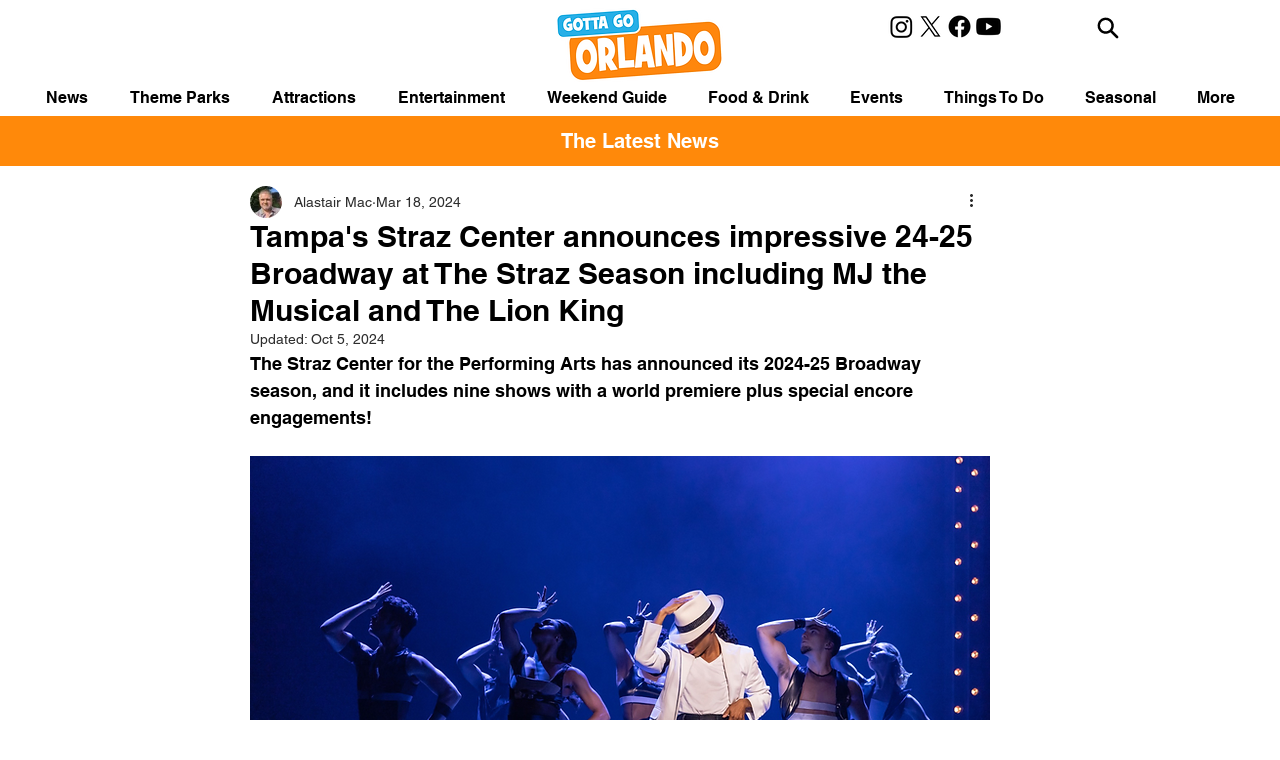

--- FILE ---
content_type: text/html; charset=utf-8
request_url: https://www.google.com/recaptcha/api2/aframe
body_size: 269
content:
<!DOCTYPE HTML><html><head><meta http-equiv="content-type" content="text/html; charset=UTF-8"></head><body><script nonce="Pwx63jPRA-m-M-a2K3W81Q">/** Anti-fraud and anti-abuse applications only. See google.com/recaptcha */ try{var clients={'sodar':'https://pagead2.googlesyndication.com/pagead/sodar?'};window.addEventListener("message",function(a){try{if(a.source===window.parent){var b=JSON.parse(a.data);var c=clients[b['id']];if(c){var d=document.createElement('img');d.src=c+b['params']+'&rc='+(localStorage.getItem("rc::a")?sessionStorage.getItem("rc::b"):"");window.document.body.appendChild(d);sessionStorage.setItem("rc::e",parseInt(sessionStorage.getItem("rc::e")||0)+1);localStorage.setItem("rc::h",'1768974577331');}}}catch(b){}});window.parent.postMessage("_grecaptcha_ready", "*");}catch(b){}</script></body></html>